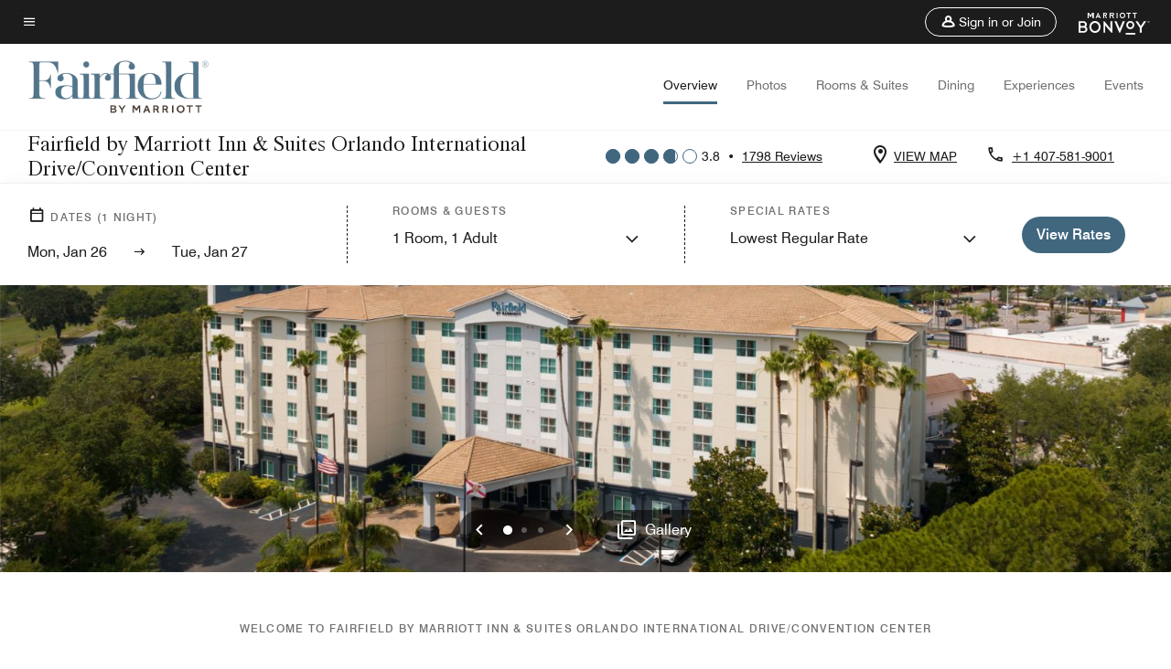

--- FILE ---
content_type: application/javascript;charset=utf-8
request_url: https://api.bazaarvoice.com/data/products.json?passkey=canCX9lvC812oa4Y6HYf4gmWK5uszkZCKThrdtYkZqcYE&apiversion=5.5&displaycode=14883-en_us&filter=id%3Aeq%3Amcowf&limit=1&callback=bv_351_38449
body_size: -50
content:
bv_351_38449({"Limit":1,"Offset":0,"TotalResults":1,"Locale":"en_US","Results":[{"AttributesOrder":["AVAILABILITY"],"Attributes":{"AVAILABILITY":{"Id":"AVAILABILITY","Values":[{"Value":"True","Locale":null}]}},"Description":"The Fairfield Inn & Suites Orlando International Drive/Convention Center, a Universal Partner Hotel, features clean, comfortable spaces to Rest, Eat, Work, and Energize. Here at the Fairfield Inn & Suites, you will enjoy your stay. We guarantee it.","Name":"Fairfield Inn & Suites Orlando International Drive/Convention Center","Id":"MCOWF","CategoryId":"BV_MISCELLANEOUS_CATEGORY","BrandExternalId":"cpg2xmtx1y0g0mswbmfndpguo","Brand":{"Id":"cpg2xmtx1y0g0mswbmfndpguo","Name":"Fairfield Inn By Marriott"},"Active":true,"ProductPageUrl":"https://www.marriott.com/hotels/travel/mcowf-fairfield-inn-and-suites-orlando-international-drive-convention-center/","Disabled":false,"QuestionIds":[],"ISBNs":[],"EANs":[],"StoryIds":[],"ModelNumbers":[],"ImageUrl":null,"FamilyIds":[],"UPCs":[],"ManufacturerPartNumbers":[],"ReviewIds":[]}],"Includes":{},"HasErrors":false,"Errors":[]})

--- FILE ---
content_type: application/javascript;charset=utf-8
request_url: https://api.bazaarvoice.com/data/batch.json?passkey=canCX9lvC812oa4Y6HYf4gmWK5uszkZCKThrdtYkZqcYE&apiversion=5.5&displaycode=14883-en_us&resource.q0=products&filter.q0=id%3Aeq%3Amcowf&stats.q0=reviews&filteredstats.q0=reviews&filter_reviews.q0=contentlocale%3Aeq%3Azh*%2Cen*%2Cfr*%2Cde*%2Cja*%2Cpt*%2Cru*%2Ces*%2Cen_US&filter_reviewcomments.q0=contentlocale%3Aeq%3Azh*%2Cen*%2Cfr*%2Cde*%2Cja*%2Cpt*%2Cru*%2Ces*%2Cen_US&resource.q1=reviews&filter.q1=isratingsonly%3Aeq%3Afalse&filter.q1=productid%3Aeq%3Amcowf&filter.q1=contentlocale%3Aeq%3Azh*%2Cen*%2Cfr*%2Cde*%2Cja*%2Cpt*%2Cru*%2Ces*%2Cen_US&sort.q1=submissiontime%3Adesc&stats.q1=reviews&filteredstats.q1=reviews&include.q1=authors%2Cproducts%2Ccomments&filter_reviews.q1=contentlocale%3Aeq%3Azh*%2Cen*%2Cfr*%2Cde*%2Cja*%2Cpt*%2Cru*%2Ces*%2Cen_US&filter_reviewcomments.q1=contentlocale%3Aeq%3Azh*%2Cen*%2Cfr*%2Cde*%2Cja*%2Cpt*%2Cru*%2Ces*%2Cen_US&filter_comments.q1=contentlocale%3Aeq%3Azh*%2Cen*%2Cfr*%2Cde*%2Cja*%2Cpt*%2Cru*%2Ces*%2Cen_US&limit.q1=10&offset.q1=0&limit_comments.q1=3&callback=BV._internal.dataHandler0
body_size: 8513
content:
BV._internal.dataHandler0({"Errors":[],"BatchedResultsOrder":["q1","q0"],"HasErrors":false,"TotalRequests":2,"BatchedResults":{"q1":{"Id":"q1","Limit":10,"Offset":0,"TotalResults":1750,"Locale":"en_US","Results":[{"Id":"377224399","CID":"5467dd24-68d9-5abe-8235-e1029d1dff18","SourceClient":"marriott-2","LastModeratedTime":"2026-01-25T20:17:09.000+00:00","LastModificationTime":"2026-01-25T20:17:09.000+00:00","ProductId":"MCOWF","OriginalProductName":"Fairfield Inn & Suites Orlando International Drive/Convention Center","ContextDataValuesOrder":["RewardsLevel","TravelerType"],"AuthorId":"72e0158304a4bd73bb80eb733144194da5a218cb50090467ec8b604bb8e504d3","ContentLocale":"en_US","IsFeatured":false,"TotalInappropriateFeedbackCount":0,"TotalClientResponseCount":0,"TotalCommentCount":1,"Rating":2,"SecondaryRatingsOrder":["Cleanliness","Dining","Location","Service","Amenities","Value"],"IsRatingsOnly":false,"TotalFeedbackCount":0,"TotalNegativeFeedbackCount":0,"TotalPositiveFeedbackCount":0,"ModerationStatus":"APPROVED","SubmissionId":"r114883-en_17693709nbQZSqhO33","SubmissionTime":"2026-01-25T19:55:52.000+00:00","ReviewText":"Definitely would not choose this location again.","Title":"Won\u2019t stay here again","UserNickname":"Joe M","SecondaryRatings":{"Cleanliness":{"Value":2,"Id":"Cleanliness","MinLabel":null,"ValueRange":5,"MaxLabel":null,"ValueLabel":null,"DisplayType":"NORMAL","Label":null},"Value":{"Value":2,"Id":"Value","MinLabel":null,"ValueRange":5,"MaxLabel":null,"ValueLabel":null,"DisplayType":"NORMAL","Label":null},"Amenities":{"Value":2,"Id":"Amenities","MinLabel":null,"ValueRange":5,"MaxLabel":null,"ValueLabel":null,"DisplayType":"NORMAL","Label":null},"Service":{"Value":3,"Id":"Service","MinLabel":null,"ValueRange":5,"MaxLabel":null,"ValueLabel":null,"DisplayType":"NORMAL","Label":null},"Dining":{"Value":4,"Id":"Dining","MinLabel":null,"ValueRange":5,"MaxLabel":null,"ValueLabel":null,"DisplayType":"NORMAL","Label":null},"Location":{"Value":4,"Id":"Location","MinLabel":null,"ValueRange":5,"MaxLabel":null,"ValueLabel":null,"DisplayType":"NORMAL","Label":null}},"ContextDataValues":{"RewardsLevel":{"Value":"Silver","Id":"RewardsLevel"},"TravelerType":{"Value":"Couple","Id":"TravelerType"}},"Videos":[],"InappropriateFeedbackList":[],"Pros":null,"Photos":[],"ClientResponses":[],"Badges":{},"ProductRecommendationIds":[],"UserLocation":null,"AdditionalFields":{},"CampaignId":null,"Helpfulness":null,"IsSyndicated":false,"RatingRange":5,"AdditionalFieldsOrder":[],"Cons":null,"TagDimensions":{},"BadgesOrder":[],"IsRecommended":null,"TagDimensionsOrder":[],"CommentIds":["4825762"]},{"Id":"376935340","CID":"ad4bb2bf-ec98-51bd-a48b-76f2d2b1e4cf","SourceClient":"marriott-2","LastModeratedTime":"2026-01-23T00:30:53.000+00:00","LastModificationTime":"2026-01-23T00:30:53.000+00:00","ProductId":"MCOWF","OriginalProductName":"Fairfield Inn & Suites Orlando International Drive/Convention Center","ContextDataValuesOrder":["RewardsLevel","TravelerType"],"AuthorId":"5aa28c0752d613fe864324ae64c6f168af17ddcde8ce0a20c1e4a5c398c550be","ContentLocale":"en_US","IsFeatured":false,"TotalInappropriateFeedbackCount":0,"TotalClientResponseCount":0,"TotalCommentCount":0,"Rating":5,"SecondaryRatingsOrder":["Cleanliness","Dining","Location","Service","Amenities","Value"],"IsRatingsOnly":false,"TotalFeedbackCount":0,"TotalNegativeFeedbackCount":0,"TotalPositiveFeedbackCount":0,"ModerationStatus":"APPROVED","SubmissionId":"r114883-en_17690424MUxv935wiq","SubmissionTime":"2026-01-22T00:41:21.000+00:00","ReviewText":"I stayed at this hotel last Sunday had a very good experience. The room was clean, comfortable, and quiet. The location is convenient, and the check-in process was smooth.\n\nThe best part of my stay was the breakfast service. Catalina, the breakfast lady, was amazing\u2014very kind, friendly, and always smiling. She made sure everything was fresh and helped guests with a great attitude. She really made the morning better and made me feel welcome.\n\nI would definitely recommend this hotel and would stay here again. Special thanks to Catalina for her excellent service.","Title":"Great place \uD83D\uDC4C","UserNickname":"Leonardo F","SecondaryRatings":{"Cleanliness":{"Value":5,"Id":"Cleanliness","MinLabel":null,"ValueRange":5,"MaxLabel":null,"ValueLabel":null,"DisplayType":"NORMAL","Label":null},"Value":{"Value":5,"Id":"Value","MinLabel":null,"ValueRange":5,"MaxLabel":null,"ValueLabel":null,"DisplayType":"NORMAL","Label":null},"Amenities":{"Value":5,"Id":"Amenities","MinLabel":null,"ValueRange":5,"MaxLabel":null,"ValueLabel":null,"DisplayType":"NORMAL","Label":null},"Service":{"Value":5,"Id":"Service","MinLabel":null,"ValueRange":5,"MaxLabel":null,"ValueLabel":null,"DisplayType":"NORMAL","Label":null},"Dining":{"Value":5,"Id":"Dining","MinLabel":null,"ValueRange":5,"MaxLabel":null,"ValueLabel":null,"DisplayType":"NORMAL","Label":null},"Location":{"Value":5,"Id":"Location","MinLabel":null,"ValueRange":5,"MaxLabel":null,"ValueLabel":null,"DisplayType":"NORMAL","Label":null}},"ContextDataValues":{"RewardsLevel":{"Value":"Non-Member","Id":"RewardsLevel"},"TravelerType":{"Value":"Family","Id":"TravelerType"}},"Videos":[],"InappropriateFeedbackList":[],"Pros":null,"Photos":[],"ClientResponses":[],"Badges":{},"ProductRecommendationIds":[],"UserLocation":null,"AdditionalFields":{},"CampaignId":null,"Helpfulness":null,"IsSyndicated":false,"RatingRange":5,"AdditionalFieldsOrder":[],"Cons":null,"TagDimensions":{},"BadgesOrder":[],"IsRecommended":null,"TagDimensionsOrder":[],"CommentIds":[]},{"Id":"376807373","CID":"3c2602c6-40eb-5a00-9844-329390be299a","SourceClient":"marriott-2","LastModeratedTime":"2026-01-20T18:16:58.000+00:00","LastModificationTime":"2026-01-20T18:16:58.000+00:00","ProductId":"MCOWF","OriginalProductName":"Fairfield Inn & Suites Orlando International Drive/Convention Center","ContextDataValuesOrder":["RewardsLevel","TravelerType"],"AuthorId":"d8c7f96ca624e7f513405a812567221030af3b24063dc772e4bd70c93e240e75","ContentLocale":"en_US","IsFeatured":false,"TotalInappropriateFeedbackCount":0,"TotalClientResponseCount":0,"TotalCommentCount":0,"Rating":5,"SecondaryRatingsOrder":["Cleanliness","Dining","Location","Service","Amenities","Value"],"IsRatingsOnly":false,"TotalFeedbackCount":0,"TotalNegativeFeedbackCount":0,"TotalPositiveFeedbackCount":0,"ModerationStatus":"APPROVED","SubmissionId":"r114883-en_17689319kwXYqu32tq","SubmissionTime":"2026-01-20T17:58:25.000+00:00","ReviewText":"We wanted to be close to the convention center and Charley's Steak House.  Perfect location for what we needed and much more!!  So much to do in the area surrounding the property!!  Although an older property, it was very clean and nice.","Title":"Great property, easy access to everything on International Drive","UserNickname":"Dee P","SecondaryRatings":{"Cleanliness":{"Value":5,"Id":"Cleanliness","MinLabel":null,"ValueRange":5,"MaxLabel":null,"ValueLabel":null,"DisplayType":"NORMAL","Label":null},"Value":{"Value":5,"Id":"Value","MinLabel":null,"ValueRange":5,"MaxLabel":null,"ValueLabel":null,"DisplayType":"NORMAL","Label":null},"Amenities":{"Value":5,"Id":"Amenities","MinLabel":null,"ValueRange":5,"MaxLabel":null,"ValueLabel":null,"DisplayType":"NORMAL","Label":null},"Service":{"Value":5,"Id":"Service","MinLabel":null,"ValueRange":5,"MaxLabel":null,"ValueLabel":null,"DisplayType":"NORMAL","Label":null},"Dining":{"Value":5,"Id":"Dining","MinLabel":null,"ValueRange":5,"MaxLabel":null,"ValueLabel":null,"DisplayType":"NORMAL","Label":null},"Location":{"Value":5,"Id":"Location","MinLabel":null,"ValueRange":5,"MaxLabel":null,"ValueLabel":null,"DisplayType":"NORMAL","Label":null}},"ContextDataValues":{"RewardsLevel":{"Value":"Platinum","Id":"RewardsLevel"},"TravelerType":{"Value":"Couple","Id":"TravelerType"}},"Videos":[],"InappropriateFeedbackList":[],"Pros":null,"Photos":[],"ClientResponses":[],"Badges":{},"ProductRecommendationIds":[],"UserLocation":null,"AdditionalFields":{},"CampaignId":null,"Helpfulness":null,"IsSyndicated":false,"RatingRange":5,"AdditionalFieldsOrder":[],"Cons":null,"TagDimensions":{},"BadgesOrder":[],"IsRecommended":null,"TagDimensionsOrder":[],"CommentIds":[]},{"Id":"376715538","CID":"5e1957ce-b283-51a9-a590-05aaf956daf5","SourceClient":"marriott-2","LastModeratedTime":"2026-01-19T16:16:22.000+00:00","LastModificationTime":"2026-01-19T16:16:22.000+00:00","ProductId":"MCOWF","OriginalProductName":"Fairfield Inn & Suites Orlando International Drive/Convention Center","ContextDataValuesOrder":["RewardsLevel","TravelerType"],"AuthorId":"ee17d7c3976e4703a798debfbe3ea46881769de9d0d5d7e5708306a6f86e55aa","ContentLocale":"en_US","IsFeatured":false,"TotalInappropriateFeedbackCount":0,"TotalClientResponseCount":0,"TotalCommentCount":0,"Rating":5,"SecondaryRatingsOrder":["Cleanliness","Dining","Location","Service","Amenities","Value"],"IsRatingsOnly":false,"TotalFeedbackCount":0,"TotalNegativeFeedbackCount":0,"TotalPositiveFeedbackCount":0,"ModerationStatus":"APPROVED","SubmissionId":"r114883-en_17688376IN1tc0gpzX","SubmissionTime":"2026-01-19T15:48:14.000+00:00","ReviewText":"We stayed one night while in area. Everything was comfortable and quiet. The showerhead needs replacing. It had no pressure.","Title":"Orlando stay","UserNickname":"Izzy","SecondaryRatings":{"Cleanliness":{"Value":5,"Id":"Cleanliness","MinLabel":null,"ValueRange":5,"MaxLabel":null,"ValueLabel":null,"DisplayType":"NORMAL","Label":null},"Value":{"Value":4,"Id":"Value","MinLabel":null,"ValueRange":5,"MaxLabel":null,"ValueLabel":null,"DisplayType":"NORMAL","Label":null},"Amenities":{"Value":4,"Id":"Amenities","MinLabel":null,"ValueRange":5,"MaxLabel":null,"ValueLabel":null,"DisplayType":"NORMAL","Label":null},"Service":{"Value":5,"Id":"Service","MinLabel":null,"ValueRange":5,"MaxLabel":null,"ValueLabel":null,"DisplayType":"NORMAL","Label":null},"Dining":{"Value":4,"Id":"Dining","MinLabel":null,"ValueRange":5,"MaxLabel":null,"ValueLabel":null,"DisplayType":"NORMAL","Label":null},"Location":{"Value":5,"Id":"Location","MinLabel":null,"ValueRange":5,"MaxLabel":null,"ValueLabel":null,"DisplayType":"NORMAL","Label":null}},"ContextDataValues":{"RewardsLevel":{"Value":"Non-Member","Id":"RewardsLevel"},"TravelerType":{"Value":"Family","Id":"TravelerType"}},"Videos":[],"InappropriateFeedbackList":[],"Pros":null,"Photos":[],"ClientResponses":[],"Badges":{},"ProductRecommendationIds":[],"UserLocation":null,"AdditionalFields":{},"CampaignId":null,"Helpfulness":null,"IsSyndicated":false,"RatingRange":5,"AdditionalFieldsOrder":[],"Cons":null,"TagDimensions":{},"BadgesOrder":[],"IsRecommended":null,"TagDimensionsOrder":[],"CommentIds":[]},{"Id":"376550908","CID":"63532c31-3607-5404-b4a0-dd0d8f0235e4","SourceClient":"marriott-2","LastModeratedTime":"2026-01-17T05:15:29.000+00:00","LastModificationTime":"2026-01-17T05:15:29.000+00:00","ProductId":"MCOWF","OriginalProductName":"Fairfield Inn & Suites Orlando International Drive/Convention Center","ContextDataValuesOrder":["RewardsLevel","TravelerType"],"AuthorId":"49e5f2c81e09f6da33833611bca31a062c379a701e23e0da789dc06d1b7d21dd","ContentLocale":"en_US","IsFeatured":false,"TotalInappropriateFeedbackCount":0,"TotalClientResponseCount":0,"TotalCommentCount":0,"Rating":4,"SecondaryRatingsOrder":["Cleanliness","Dining","Location","Service","Amenities","Value"],"IsRatingsOnly":false,"TotalFeedbackCount":0,"TotalNegativeFeedbackCount":0,"TotalPositiveFeedbackCount":0,"ModerationStatus":"APPROVED","SubmissionId":"r114883-en_17686208VrnjifY8Gx","SubmissionTime":"2026-01-17T03:33:41.000+00:00","ReviewText":"The hotel was good. 10  minutes drive from the convention center. The staff was very welcoming.","Title":"Good Hotel","UserNickname":"YC2026","SecondaryRatings":{"Cleanliness":{"Value":4,"Id":"Cleanliness","MinLabel":null,"ValueRange":5,"MaxLabel":null,"ValueLabel":null,"DisplayType":"NORMAL","Label":null},"Value":{"Value":4,"Id":"Value","MinLabel":null,"ValueRange":5,"MaxLabel":null,"ValueLabel":null,"DisplayType":"NORMAL","Label":null},"Amenities":{"Value":3,"Id":"Amenities","MinLabel":null,"ValueRange":5,"MaxLabel":null,"ValueLabel":null,"DisplayType":"NORMAL","Label":null},"Service":{"Value":5,"Id":"Service","MinLabel":null,"ValueRange":5,"MaxLabel":null,"ValueLabel":null,"DisplayType":"NORMAL","Label":null},"Dining":{"Value":4,"Id":"Dining","MinLabel":null,"ValueRange":5,"MaxLabel":null,"ValueLabel":null,"DisplayType":"NORMAL","Label":null},"Location":{"Value":4,"Id":"Location","MinLabel":null,"ValueRange":5,"MaxLabel":null,"ValueLabel":null,"DisplayType":"NORMAL","Label":null}},"ContextDataValues":{"RewardsLevel":{"Value":"Platinum","Id":"RewardsLevel"},"TravelerType":{"Value":"Couple","Id":"TravelerType"}},"Videos":[],"InappropriateFeedbackList":[],"Pros":null,"Photos":[],"ClientResponses":[],"Badges":{},"ProductRecommendationIds":[],"UserLocation":null,"AdditionalFields":{},"CampaignId":null,"Helpfulness":null,"IsSyndicated":false,"RatingRange":5,"AdditionalFieldsOrder":[],"Cons":null,"TagDimensions":{},"BadgesOrder":[],"IsRecommended":null,"TagDimensionsOrder":[],"CommentIds":[]},{"Id":"375787850","CID":"978a32f0-7960-51fb-8fe9-fa15639967d6","SourceClient":"marriott-2","LastModeratedTime":"2026-01-11T07:15:14.000+00:00","LastModificationTime":"2026-01-11T07:15:14.000+00:00","ProductId":"MCOWF","OriginalProductName":"Fairfield Inn & Suites Orlando International Drive/Convention Center","ContextDataValuesOrder":["RewardsLevel","TravelerType"],"AuthorId":"658066ec93d800ef57281d1edc5ce4f300e146a308a1fa4da1d660b0cb5d2253","ContentLocale":"en_US","IsFeatured":false,"TotalInappropriateFeedbackCount":0,"TotalClientResponseCount":0,"TotalCommentCount":0,"Rating":5,"SecondaryRatingsOrder":["Cleanliness","Dining","Location","Service","Amenities","Value"],"IsRatingsOnly":false,"TotalFeedbackCount":0,"TotalNegativeFeedbackCount":0,"TotalPositiveFeedbackCount":0,"ModerationStatus":"APPROVED","SubmissionId":"r114883-en_17680547hf8iCPcWxz","SubmissionTime":"2026-01-10T14:18:57.000+00:00","ReviewText":"Best hotel on the area icon park within walking distance and very friendly staff especially at breakfast and front desk","Title":"Best hotel super nice stay,best staff I ever see especially Mauricio","UserNickname":"Anderson","SecondaryRatings":{"Cleanliness":{"Value":5,"Id":"Cleanliness","MinLabel":null,"ValueRange":5,"MaxLabel":null,"ValueLabel":null,"DisplayType":"NORMAL","Label":null},"Value":{"Value":5,"Id":"Value","MinLabel":null,"ValueRange":5,"MaxLabel":null,"ValueLabel":null,"DisplayType":"NORMAL","Label":null},"Amenities":{"Value":5,"Id":"Amenities","MinLabel":null,"ValueRange":5,"MaxLabel":null,"ValueLabel":null,"DisplayType":"NORMAL","Label":null},"Service":{"Value":5,"Id":"Service","MinLabel":null,"ValueRange":5,"MaxLabel":null,"ValueLabel":null,"DisplayType":"NORMAL","Label":null},"Dining":{"Value":5,"Id":"Dining","MinLabel":null,"ValueRange":5,"MaxLabel":null,"ValueLabel":null,"DisplayType":"NORMAL","Label":null},"Location":{"Value":5,"Id":"Location","MinLabel":null,"ValueRange":5,"MaxLabel":null,"ValueLabel":null,"DisplayType":"NORMAL","Label":null}},"ContextDataValues":{"RewardsLevel":{"Value":"Non-Member","Id":"RewardsLevel"},"TravelerType":{"Value":"Solo","Id":"TravelerType"}},"Videos":[],"InappropriateFeedbackList":[],"Pros":null,"Photos":[],"ClientResponses":[],"Badges":{},"ProductRecommendationIds":[],"UserLocation":null,"AdditionalFields":{},"CampaignId":null,"Helpfulness":null,"IsSyndicated":false,"RatingRange":5,"AdditionalFieldsOrder":[],"Cons":null,"TagDimensions":{},"BadgesOrder":[],"IsRecommended":null,"TagDimensionsOrder":[],"CommentIds":[]},{"Id":"375622631","CID":"d2342c5c-5282-50e8-964c-e7f6863fe229","SourceClient":"marriott-2","LastModeratedTime":"2026-01-08T16:46:22.000+00:00","LastModificationTime":"2026-01-08T16:46:22.000+00:00","ProductId":"MCOWF","OriginalProductName":"Fairfield Inn & Suites Orlando International Drive/Convention Center","ContextDataValuesOrder":["TravelerType"],"AuthorId":"8465e631305bce8f121952d0ee3c81cff198873309b05d3717a5b8144ecdc1e5","ContentLocale":"en_US","IsFeatured":false,"TotalInappropriateFeedbackCount":0,"TotalClientResponseCount":0,"TotalCommentCount":1,"Rating":2,"SecondaryRatingsOrder":["Cleanliness","Dining","Location","Service","Amenities","Value"],"IsRatingsOnly":false,"TotalFeedbackCount":0,"TotalNegativeFeedbackCount":0,"TotalPositiveFeedbackCount":0,"ModerationStatus":"APPROVED","SubmissionId":"r114883-en_17678894gsZoRuYXTK","SubmissionTime":"2026-01-08T16:23:45.000+00:00","ReviewText":"Room was not very clean and bath towels were very dirty and cleaning staff was rude","Title":"Cleanliness","UserNickname":"None","SecondaryRatings":{"Cleanliness":{"Value":1,"Id":"Cleanliness","MinLabel":null,"ValueRange":5,"MaxLabel":null,"ValueLabel":null,"DisplayType":"NORMAL","Label":null},"Value":{"Value":3,"Id":"Value","MinLabel":null,"ValueRange":5,"MaxLabel":null,"ValueLabel":null,"DisplayType":"NORMAL","Label":null},"Amenities":{"Value":4,"Id":"Amenities","MinLabel":null,"ValueRange":5,"MaxLabel":null,"ValueLabel":null,"DisplayType":"NORMAL","Label":null},"Service":{"Value":2,"Id":"Service","MinLabel":null,"ValueRange":5,"MaxLabel":null,"ValueLabel":null,"DisplayType":"NORMAL","Label":null},"Dining":{"Value":3,"Id":"Dining","MinLabel":null,"ValueRange":5,"MaxLabel":null,"ValueLabel":null,"DisplayType":"NORMAL","Label":null},"Location":{"Value":5,"Id":"Location","MinLabel":null,"ValueRange":5,"MaxLabel":null,"ValueLabel":null,"DisplayType":"NORMAL","Label":null}},"ContextDataValues":{"TravelerType":{"Value":"Couple","Id":"TravelerType"}},"Videos":[],"InappropriateFeedbackList":[],"Pros":null,"Photos":[],"ClientResponses":[],"Badges":{},"ProductRecommendationIds":[],"UserLocation":null,"AdditionalFields":{},"CampaignId":null,"Helpfulness":null,"IsSyndicated":false,"RatingRange":5,"AdditionalFieldsOrder":[],"Cons":null,"TagDimensions":{},"BadgesOrder":[],"IsRecommended":null,"TagDimensionsOrder":[],"CommentIds":["4809016"]},{"Id":"375614701","CID":"3a4b6aa3-d79c-532c-9e86-c1c6754d6fe1","SourceClient":"marriott-2","LastModeratedTime":"2026-01-08T14:45:46.000+00:00","LastModificationTime":"2026-01-08T14:45:46.000+00:00","ProductId":"MCOWF","OriginalProductName":"Fairfield Inn & Suites Orlando International Drive/Convention Center","ContextDataValuesOrder":["RewardsLevel","TravelerType"],"AuthorId":"43361fceee074ea158bcefa6a4b94c5f22f8ad67a14abd5fb45a1bca710e847b","ContentLocale":"en_US","IsFeatured":false,"TotalInappropriateFeedbackCount":0,"TotalClientResponseCount":0,"TotalCommentCount":0,"Rating":5,"SecondaryRatingsOrder":["Cleanliness","Dining","Location","Service","Amenities","Value"],"IsRatingsOnly":false,"TotalFeedbackCount":0,"TotalNegativeFeedbackCount":0,"TotalPositiveFeedbackCount":0,"ModerationStatus":"APPROVED","SubmissionId":"r114883-en_17678825NJbJvLOA0j","SubmissionTime":"2026-01-08T14:29:48.000+00:00","ReviewText":"The rooms were spacious and very clean. The beds were good and the staff was very friendly. The breakfast provided in the hotel was great and so were the lounge and other facilities.","Title":"Orlando trip with Stay at Fairfield Inn Universal Blvd","UserNickname":"jaideepm","SecondaryRatings":{"Cleanliness":{"Value":5,"Id":"Cleanliness","MinLabel":null,"ValueRange":5,"MaxLabel":null,"ValueLabel":null,"DisplayType":"NORMAL","Label":null},"Value":{"Value":5,"Id":"Value","MinLabel":null,"ValueRange":5,"MaxLabel":null,"ValueLabel":null,"DisplayType":"NORMAL","Label":null},"Amenities":{"Value":5,"Id":"Amenities","MinLabel":null,"ValueRange":5,"MaxLabel":null,"ValueLabel":null,"DisplayType":"NORMAL","Label":null},"Service":{"Value":5,"Id":"Service","MinLabel":null,"ValueRange":5,"MaxLabel":null,"ValueLabel":null,"DisplayType":"NORMAL","Label":null},"Dining":{"Value":5,"Id":"Dining","MinLabel":null,"ValueRange":5,"MaxLabel":null,"ValueLabel":null,"DisplayType":"NORMAL","Label":null},"Location":{"Value":5,"Id":"Location","MinLabel":null,"ValueRange":5,"MaxLabel":null,"ValueLabel":null,"DisplayType":"NORMAL","Label":null}},"ContextDataValues":{"RewardsLevel":{"Value":"Non-Member","Id":"RewardsLevel"},"TravelerType":{"Value":"Family","Id":"TravelerType"}},"Videos":[],"InappropriateFeedbackList":[],"Pros":null,"Photos":[],"ClientResponses":[],"Badges":{},"ProductRecommendationIds":[],"UserLocation":null,"AdditionalFields":{},"CampaignId":null,"Helpfulness":null,"IsSyndicated":false,"RatingRange":5,"AdditionalFieldsOrder":[],"Cons":null,"TagDimensions":{},"BadgesOrder":[],"IsRecommended":null,"TagDimensionsOrder":[],"CommentIds":[]},{"Id":"375411070","CID":"e5e9110a-d734-54ea-98d2-af36bf61a76e","SourceClient":"marriott-2","LastModeratedTime":"2026-01-06T17:17:24.000+00:00","LastModificationTime":"2026-01-06T17:17:24.000+00:00","ProductId":"MCOWF","OriginalProductName":"Fairfield Inn & Suites Orlando International Drive/Convention Center","ContextDataValuesOrder":["RewardsLevel","TravelerType"],"AuthorId":"0af879404c86537173b3025aa9662dfec36a8a34c16f6babad92bfb00afb1362","ContentLocale":"en_US","IsFeatured":false,"TotalInappropriateFeedbackCount":0,"TotalClientResponseCount":0,"TotalCommentCount":0,"Rating":5,"SecondaryRatingsOrder":["Cleanliness","Dining","Location","Service","Amenities","Value"],"IsRatingsOnly":false,"TotalFeedbackCount":0,"TotalNegativeFeedbackCount":0,"TotalPositiveFeedbackCount":0,"ModerationStatus":"APPROVED","SubmissionId":"r114883-en_17677168XvEHox260Z","SubmissionTime":"2026-01-06T16:26:43.000+00:00","ReviewText":"Loved this hotel !!!! Free breakfast and free shuttle that takes you to Universal and brings you back no extra charge and we took advantage of all of it and enjoyed every bit of it. The staff is great super nice and friendly and helpful. The breakfast is good and everything was clean.","Title":"Best place near universal!","UserNickname":"Rachel Y","SecondaryRatings":{"Cleanliness":{"Value":5,"Id":"Cleanliness","MinLabel":null,"ValueRange":5,"MaxLabel":null,"ValueLabel":null,"DisplayType":"NORMAL","Label":null},"Value":{"Value":5,"Id":"Value","MinLabel":null,"ValueRange":5,"MaxLabel":null,"ValueLabel":null,"DisplayType":"NORMAL","Label":null},"Amenities":{"Value":5,"Id":"Amenities","MinLabel":null,"ValueRange":5,"MaxLabel":null,"ValueLabel":null,"DisplayType":"NORMAL","Label":null},"Service":{"Value":5,"Id":"Service","MinLabel":null,"ValueRange":5,"MaxLabel":null,"ValueLabel":null,"DisplayType":"NORMAL","Label":null},"Dining":{"Value":5,"Id":"Dining","MinLabel":null,"ValueRange":5,"MaxLabel":null,"ValueLabel":null,"DisplayType":"NORMAL","Label":null},"Location":{"Value":5,"Id":"Location","MinLabel":null,"ValueRange":5,"MaxLabel":null,"ValueLabel":null,"DisplayType":"NORMAL","Label":null}},"ContextDataValues":{"RewardsLevel":{"Value":"Non-Member","Id":"RewardsLevel"},"TravelerType":{"Value":"Family","Id":"TravelerType"}},"Videos":[],"InappropriateFeedbackList":[],"Pros":null,"Photos":[],"ClientResponses":[],"Badges":{},"ProductRecommendationIds":[],"UserLocation":null,"AdditionalFields":{},"CampaignId":null,"Helpfulness":null,"IsSyndicated":false,"RatingRange":5,"AdditionalFieldsOrder":[],"Cons":null,"TagDimensions":{},"BadgesOrder":[],"IsRecommended":null,"TagDimensionsOrder":[],"CommentIds":[]},{"Id":"375380669","CID":"9a3fd371-96bd-5ecf-928f-130e9c9cf324","SourceClient":"marriott-2","LastModeratedTime":"2026-01-07T19:32:16.000+00:00","LastModificationTime":"2026-01-07T19:32:16.000+00:00","ProductId":"MCOWF","OriginalProductName":"Fairfield Inn & Suites Orlando International Drive/Convention Center","ContextDataValuesOrder":["RewardsLevel","TravelerType"],"AuthorId":"4413ebfaa78cfebca08beca2dc37a57e5eb13469698df3c06721004fb282bdbe","ContentLocale":"en_US","IsFeatured":false,"TotalInappropriateFeedbackCount":0,"TotalClientResponseCount":0,"TotalCommentCount":0,"Rating":5,"SecondaryRatingsOrder":["Cleanliness","Dining","Location","Service","Amenities","Value"],"IsRatingsOnly":false,"TotalFeedbackCount":0,"TotalNegativeFeedbackCount":0,"TotalPositiveFeedbackCount":0,"ModerationStatus":"APPROVED","SubmissionId":"r114883-en_17676728rbqdZxGKyQ","SubmissionTime":"2026-01-06T04:13:36.000+00:00","ReviewText":"I was having a really bad day and arrived feeling upset. When I went to check in, Muricio immediately noticed and made the entire process smooth and stress-free. I was especially frustrated about the parking, but he went out of his way to help me personally and make sure everything was taken care of. He apologized so many times and truly cared about turning my day around. By the end of it, he made sure I was feeling better and having the best experience possible. Muricio is the best.","Title":"Best stay ever","UserNickname":"Haley D","SecondaryRatings":{"Cleanliness":{"Value":5,"Id":"Cleanliness","MinLabel":null,"ValueRange":5,"MaxLabel":null,"ValueLabel":null,"DisplayType":"NORMAL","Label":null},"Value":{"Value":5,"Id":"Value","MinLabel":null,"ValueRange":5,"MaxLabel":null,"ValueLabel":null,"DisplayType":"NORMAL","Label":null},"Amenities":{"Value":5,"Id":"Amenities","MinLabel":null,"ValueRange":5,"MaxLabel":null,"ValueLabel":null,"DisplayType":"NORMAL","Label":null},"Service":{"Value":5,"Id":"Service","MinLabel":null,"ValueRange":5,"MaxLabel":null,"ValueLabel":null,"DisplayType":"NORMAL","Label":null},"Dining":{"Value":5,"Id":"Dining","MinLabel":null,"ValueRange":5,"MaxLabel":null,"ValueLabel":null,"DisplayType":"NORMAL","Label":null},"Location":{"Value":5,"Id":"Location","MinLabel":null,"ValueRange":5,"MaxLabel":null,"ValueLabel":null,"DisplayType":"NORMAL","Label":null}},"ContextDataValues":{"RewardsLevel":{"Value":"Member","Id":"RewardsLevel"},"TravelerType":{"Value":"Group","Id":"TravelerType"}},"Videos":[],"InappropriateFeedbackList":[],"Pros":null,"Photos":[],"ClientResponses":[],"Badges":{},"ProductRecommendationIds":[],"UserLocation":null,"AdditionalFields":{},"CampaignId":null,"Helpfulness":null,"IsSyndicated":false,"RatingRange":5,"AdditionalFieldsOrder":[],"Cons":null,"TagDimensions":{},"BadgesOrder":[],"IsRecommended":null,"TagDimensionsOrder":[],"CommentIds":[]}],"Includes":{"Products":{"MCOWF":{"AttributesOrder":["AVAILABILITY"],"Attributes":{"AVAILABILITY":{"Id":"AVAILABILITY","Values":[{"Value":"True","Locale":null}]}},"Description":"The Fairfield Inn & Suites Orlando International Drive/Convention Center, a Universal Partner Hotel, features clean, comfortable spaces to Rest, Eat, Work, and Energize. Here at the Fairfield Inn & Suites, you will enjoy your stay. We guarantee it.","Name":"Fairfield Inn & Suites Orlando International Drive/Convention Center","Id":"MCOWF","CategoryId":"BV_MISCELLANEOUS_CATEGORY","BrandExternalId":"cpg2xmtx1y0g0mswbmfndpguo","Brand":{"Id":"cpg2xmtx1y0g0mswbmfndpguo","Name":"Fairfield Inn By Marriott"},"Active":true,"ProductPageUrl":"https://www.marriott.com/hotels/travel/mcowf-fairfield-inn-and-suites-orlando-international-drive-convention-center/","Disabled":false,"QuestionIds":[],"ISBNs":[],"FamilyIds":[],"UPCs":[],"ReviewIds":[],"ManufacturerPartNumbers":[],"ImageUrl":null,"EANs":[],"StoryIds":[],"ModelNumbers":[],"ReviewStatistics":{"ContextDataDistributionOrder":["Age","RewardsLevel","TravelerType","RecommendFamilies","RecommendCouples","RecommendGroups","RecommendBusiness","RecommendLeisure","RecommendWeekend","RecommendSiteSeeing","RecommendRomantic","RecommendShopping","RecommendLocationAttractions","RecommendOutdoorActivities","RecommendBeach","RecommendPublicTransportation","RecommendBikeFriendly","RecommendMusicAndNightlife","RecommendOtherSpecify","RecommendNotRecommend"],"ContextDataDistribution":{"Age":{"Id":"Age","Values":[{"Count":149,"Value":"18to25"},{"Count":234,"Value":"26to40"},{"Count":411,"Value":"40to60"},{"Count":68,"Value":"60orOver"}]},"RewardsLevel":{"Id":"RewardsLevel","Values":[{"Count":598,"Value":"Member"},{"Count":240,"Value":"Silver"},{"Count":174,"Value":"Gold"},{"Count":98,"Value":"Platinum"},{"Count":51,"Value":"Titanium"},{"Count":1,"Value":"Ambassador"},{"Count":383,"Value":"Non-Member"}]},"TravelerType":{"Id":"TravelerType","Values":[{"Count":301,"Value":"Solo"},{"Count":442,"Value":"Couple"},{"Count":907,"Value":"Family"},{"Count":141,"Value":"Group"}]},"RecommendFamilies":{"Id":"RecommendFamilies","Values":[{"Count":684,"Value":"Yes"},{"Count":209,"Value":"No"}]},"RecommendCouples":{"Id":"RecommendCouples","Values":[{"Count":520,"Value":"Yes"},{"Count":373,"Value":"No"}]},"RecommendGroups":{"Id":"RecommendGroups","Values":[{"Count":391,"Value":"Yes"},{"Count":502,"Value":"No"}]},"RecommendBusiness":{"Id":"RecommendBusiness","Values":[{"Count":468,"Value":"Yes"},{"Count":425,"Value":"No"}]},"RecommendLeisure":{"Id":"RecommendLeisure","Values":[{"Count":557,"Value":"Yes"},{"Count":336,"Value":"No"}]},"RecommendWeekend":{"Id":"RecommendWeekend","Values":[{"Count":508,"Value":"Yes"},{"Count":385,"Value":"No"}]},"RecommendSiteSeeing":{"Id":"RecommendSiteSeeing","Values":[{"Count":366,"Value":"Yes"},{"Count":527,"Value":"No"}]},"RecommendRomantic":{"Id":"RecommendRomantic","Values":[{"Count":197,"Value":"Yes"},{"Count":696,"Value":"No"}]},"RecommendShopping":{"Id":"RecommendShopping","Values":[{"Count":350,"Value":"Yes"},{"Count":543,"Value":"No"}]},"RecommendLocationAttractions":{"Id":"RecommendLocationAttractions","Values":[{"Count":545,"Value":"Yes"},{"Count":348,"Value":"No"}]},"RecommendOutdoorActivities":{"Id":"RecommendOutdoorActivities","Values":[{"Count":183,"Value":"Yes"},{"Count":710,"Value":"No"}]},"RecommendBeach":{"Id":"RecommendBeach","Values":[{"Count":38,"Value":"Yes"},{"Count":855,"Value":"No"}]},"RecommendPublicTransportation":{"Id":"RecommendPublicTransportation","Values":[{"Count":149,"Value":"Yes"},{"Count":744,"Value":"No"}]},"RecommendBikeFriendly":{"Id":"RecommendBikeFriendly","Values":[{"Count":82,"Value":"Yes"},{"Count":811,"Value":"No"}]},"RecommendMusicAndNightlife":{"Id":"RecommendMusicAndNightlife","Values":[{"Count":198,"Value":"Yes"},{"Count":695,"Value":"No"}]},"RecommendOtherSpecify":{"Id":"RecommendOtherSpecify","Values":[{"Count":20,"Value":"Yes"},{"Count":873,"Value":"No"}]},"RecommendNotRecommend":{"Id":"RecommendNotRecommend","Values":[{"Count":91,"Value":"Yes"},{"Count":802,"Value":"No"}]}},"FirstSubmissionTime":"2014-07-12T16:00:15.000+00:00","LastSubmissionTime":"2026-01-25T19:55:52.000+00:00","TotalReviewCount":1798,"RatingDistribution":[{"RatingValue":5,"Count":866},{"RatingValue":4,"Count":376},{"RatingValue":1,"Count":239},{"RatingValue":3,"Count":163},{"RatingValue":2,"Count":154}],"SecondaryRatingsAveragesOrder":["Cleanliness","Dining","Location","Service","Amenities","Value"],"SecondaryRatingsAverages":{"Dining":{"Id":"Dining","AverageRating":3.7714646464646466,"MaxLabel":null,"DisplayType":"NORMAL","MinLabel":null,"ValueRange":5},"Amenities":{"Id":"Amenities","AverageRating":3.9378769601930035,"MaxLabel":null,"DisplayType":"NORMAL","MinLabel":null,"ValueRange":5},"Service":{"Id":"Service","AverageRating":4.152369526094781,"MaxLabel":null,"DisplayType":"NORMAL","MinLabel":null,"ValueRange":5},"Value":{"Id":"Value","AverageRating":3.8830233953209357,"MaxLabel":null,"DisplayType":"NORMAL","MinLabel":null,"ValueRange":5},"Location":{"Id":"Location","AverageRating":4.487118034751348,"MaxLabel":null,"DisplayType":"NORMAL","MinLabel":null,"ValueRange":5},"Cleanliness":{"Id":"Cleanliness","AverageRating":4.069461077844311,"MaxLabel":null,"DisplayType":"NORMAL","MinLabel":null,"ValueRange":5}},"AverageOverallRating":3.8209121245828697,"NotHelpfulVoteCount":66,"RecommendedCount":756,"RatingsOnlyReviewCount":48,"NotRecommendedCount":84,"HelpfulVoteCount":519,"FeaturedReviewCount":0,"OverallRatingRange":5,"TagDistributionOrder":[],"TagDistribution":{}},"TotalReviewCount":1798,"FilteredReviewStatistics":{"ContextDataDistributionOrder":["Age","RewardsLevel","TravelerType","RecommendFamilies","RecommendCouples","RecommendGroups","RecommendBusiness","RecommendLeisure","RecommendWeekend","RecommendSiteSeeing","RecommendRomantic","RecommendShopping","RecommendLocationAttractions","RecommendOutdoorActivities","RecommendBeach","RecommendPublicTransportation","RecommendBikeFriendly","RecommendMusicAndNightlife","RecommendOtherSpecify","RecommendNotRecommend"],"ContextDataDistribution":{"Age":{"Id":"Age","Values":[{"Count":138,"Value":"18to25"},{"Count":219,"Value":"26to40"},{"Count":392,"Value":"40to60"},{"Count":67,"Value":"60orOver"}]},"RewardsLevel":{"Id":"RewardsLevel","Values":[{"Count":587,"Value":"Member"},{"Count":236,"Value":"Silver"},{"Count":170,"Value":"Gold"},{"Count":96,"Value":"Platinum"},{"Count":50,"Value":"Titanium"},{"Count":1,"Value":"Ambassador"},{"Count":371,"Value":"Non-Member"}]},"TravelerType":{"Id":"TravelerType","Values":[{"Count":291,"Value":"Solo"},{"Count":430,"Value":"Couple"},{"Count":885,"Value":"Family"},{"Count":137,"Value":"Group"}]},"RecommendFamilies":{"Id":"RecommendFamilies","Values":[{"Count":646,"Value":"Yes"},{"Count":199,"Value":"No"}]},"RecommendCouples":{"Id":"RecommendCouples","Values":[{"Count":497,"Value":"Yes"},{"Count":348,"Value":"No"}]},"RecommendGroups":{"Id":"RecommendGroups","Values":[{"Count":371,"Value":"Yes"},{"Count":474,"Value":"No"}]},"RecommendBusiness":{"Id":"RecommendBusiness","Values":[{"Count":446,"Value":"Yes"},{"Count":399,"Value":"No"}]},"RecommendLeisure":{"Id":"RecommendLeisure","Values":[{"Count":528,"Value":"Yes"},{"Count":317,"Value":"No"}]},"RecommendWeekend":{"Id":"RecommendWeekend","Values":[{"Count":484,"Value":"Yes"},{"Count":361,"Value":"No"}]},"RecommendSiteSeeing":{"Id":"RecommendSiteSeeing","Values":[{"Count":349,"Value":"Yes"},{"Count":496,"Value":"No"}]},"RecommendRomantic":{"Id":"RecommendRomantic","Values":[{"Count":185,"Value":"Yes"},{"Count":660,"Value":"No"}]},"RecommendShopping":{"Id":"RecommendShopping","Values":[{"Count":337,"Value":"Yes"},{"Count":508,"Value":"No"}]},"RecommendLocationAttractions":{"Id":"RecommendLocationAttractions","Values":[{"Count":522,"Value":"Yes"},{"Count":323,"Value":"No"}]},"RecommendOutdoorActivities":{"Id":"RecommendOutdoorActivities","Values":[{"Count":175,"Value":"Yes"},{"Count":670,"Value":"No"}]},"RecommendBeach":{"Id":"RecommendBeach","Values":[{"Count":38,"Value":"Yes"},{"Count":807,"Value":"No"}]},"RecommendPublicTransportation":{"Id":"RecommendPublicTransportation","Values":[{"Count":146,"Value":"Yes"},{"Count":699,"Value":"No"}]},"RecommendBikeFriendly":{"Id":"RecommendBikeFriendly","Values":[{"Count":79,"Value":"Yes"},{"Count":766,"Value":"No"}]},"RecommendMusicAndNightlife":{"Id":"RecommendMusicAndNightlife","Values":[{"Count":193,"Value":"Yes"},{"Count":652,"Value":"No"}]},"RecommendOtherSpecify":{"Id":"RecommendOtherSpecify","Values":[{"Count":20,"Value":"Yes"},{"Count":825,"Value":"No"}]},"RecommendNotRecommend":{"Id":"RecommendNotRecommend","Values":[{"Count":85,"Value":"Yes"},{"Count":760,"Value":"No"}]}},"FirstSubmissionTime":"2014-07-12T16:00:15.000+00:00","LastSubmissionTime":"2026-01-25T19:55:52.000+00:00","TotalReviewCount":1750,"RatingDistribution":[{"RatingValue":5,"Count":842},{"RatingValue":4,"Count":361},{"RatingValue":1,"Count":236},{"RatingValue":3,"Count":159},{"RatingValue":2,"Count":152}],"SecondaryRatingsAveragesOrder":["Cleanliness","Dining","Location","Service","Amenities","Value"],"SecondaryRatingsAverages":{"Dining":{"Id":"Dining","AverageRating":3.7626788036410925,"MaxLabel":null,"DisplayType":"NORMAL","MinLabel":null,"ValueRange":5},"Amenities":{"Id":"Amenities","AverageRating":3.931098696461825,"MaxLabel":null,"DisplayType":"NORMAL","MinLabel":null,"ValueRange":5},"Service":{"Id":"Service","AverageRating":4.146386658431131,"MaxLabel":null,"DisplayType":"NORMAL","MinLabel":null,"ValueRange":5},"Value":{"Id":"Value","AverageRating":3.878319950586782,"MaxLabel":null,"DisplayType":"NORMAL","MinLabel":null,"ValueRange":5},"Location":{"Id":"Location","AverageRating":4.487353485502776,"MaxLabel":null,"DisplayType":"NORMAL","MinLabel":null,"ValueRange":5},"Cleanliness":{"Id":"Cleanliness","AverageRating":4.060419235511714,"MaxLabel":null,"DisplayType":"NORMAL","MinLabel":null,"ValueRange":5}},"AverageOverallRating":3.812,"NotHelpfulVoteCount":66,"RecommendedCount":716,"RatingsOnlyReviewCount":0,"NotRecommendedCount":78,"HelpfulVoteCount":519,"FeaturedReviewCount":0,"OverallRatingRange":5,"TagDistributionOrder":[],"TagDistribution":{}}}},"Comments":{"4809016":{"Id":"4809016","CID":"19a9d480-a88f-5dcb-95e3-bf0230cb8d03","SourceClient":"marriott-2","LastModeratedTime":"2026-01-08T20:47:00.000+00:00","LastModificationTime":"2026-01-08T20:47:00.000+00:00","ReviewId":"375622631","AuthorId":"rmont325GSSSocialProperty","ContentLocale":"en_US","IsFeatured":false,"TotalInappropriateFeedbackCount":0,"IPAddress":"199.102.178.100","TotalFeedbackCount":0,"TotalNegativeFeedbackCount":0,"TotalPositiveFeedbackCount":0,"ModerationStatus":"APPROVED","SubmissionId":"r114883-en_17679036kWEtMOYa1X","SubmissionTime":"2026-01-08T20:20:38.000+00:00","CommentText":"Dear None,\n\nThank you for sharing your feedback. I sincerely apologize for the cleanliness issues with your room and towels, as well as your experience with our housekeeping team. \n\nThis is not the level of service we strive to provide, and your comments have been shared with our management team for immediate follow-up and improvement.\n\nThank you.\n\nRichard Montanez\nGeneral Manager","UserNickname":"GSSSocialProperty","Photos":[],"CampaignId":null,"Videos":[],"IsSyndicated":false,"ProductRecommendationIds":[],"Title":null,"Badges":{},"InappropriateFeedbackList":[],"StoryId":null,"BadgesOrder":[],"UserLocation":null},"4825762":{"Id":"4825762","CID":"3da5b1c6-f51d-5965-8acc-ac93ae104621","SourceClient":"marriott-2","LastModeratedTime":"2026-01-26T15:46:26.000+00:00","LastModificationTime":"2026-01-26T15:46:26.000+00:00","ReviewId":"377224399","AuthorId":"rmont325GSSSocialProperty","ContentLocale":"en_US","IsFeatured":false,"TotalInappropriateFeedbackCount":0,"IPAddress":"199.102.178.100","TotalFeedbackCount":0,"TotalNegativeFeedbackCount":0,"TotalPositiveFeedbackCount":0,"ModerationStatus":"APPROVED","SubmissionId":"r114883-en_1769441255Y51gKXFI","SubmissionTime":"2026-01-26T15:27:39.000+00:00","CommentText":"Good day Joe M,\n\nWe\u2019re sincerely sorry that your experience led you to feel this way. Your feedback is important to us, and we regret that we did not provide the stay you deserved.\n\nRichard Montanez\nGeneral Manager","UserNickname":"GSSSocialProperty","Photos":[],"CampaignId":null,"Videos":[],"IsSyndicated":false,"ProductRecommendationIds":[],"Title":null,"Badges":{},"InappropriateFeedbackList":[],"StoryId":null,"BadgesOrder":[],"UserLocation":null}},"Authors":{"72e0158304a4bd73bb80eb733144194da5a218cb50090467ec8b604bb8e504d3":{"Id":"72e0158304a4bd73bb80eb733144194da5a218cb50090467ec8b604bb8e504d3","ContextDataValuesOrder":["RewardsLevel","TravelerType"],"ContributorRank":"NONE","UserNickname":"Joe M","LastModeratedTime":"2026-01-25T20:17:11.000+00:00","ModerationStatus":"APPROVED","SubmissionTime":"2026-01-25T19:55:52.000+00:00","ThirdPartyIds":[],"ContextDataValues":{"RewardsLevel":{"Value":"Silver","Id":"RewardsLevel"},"TravelerType":{"Value":"Couple","Id":"TravelerType"}},"AdditionalFields":{},"Badges":{},"StoryIds":[],"SecondaryRatingsOrder":[],"CommentIds":[],"AdditionalFieldsOrder":[],"QuestionIds":[],"ReviewIds":[],"Photos":[],"AnswerIds":[],"SecondaryRatings":{},"BadgesOrder":[],"SubmissionId":null,"Avatar":{},"Location":null,"ProductRecommendationIds":[],"Videos":[],"ReviewStatistics":{"NotRecommendedCount":0,"FeaturedReviewCount":0,"RatingDistribution":[{"RatingValue":2,"Count":1},{"RatingValue":5,"Count":1}],"AverageOverallRating":3.5,"RatingsOnlyReviewCount":0,"NotHelpfulVoteCount":0,"TotalReviewCount":2,"HelpfulVoteCount":0,"FirstSubmissionTime":"2025-11-25T14:32:58.000+00:00","LastSubmissionTime":"2026-01-25T19:55:52.000+00:00","RecommendedCount":0,"ContextDataDistribution":{},"ContextDataDistributionOrder":[],"SecondaryRatingsAverages":{},"SecondaryRatingsAveragesOrder":[],"OverallRatingRange":5,"TagDistributionOrder":[],"TagDistribution":{}},"TotalReviewCount":2,"FilteredReviewStatistics":{"NotRecommendedCount":0,"FeaturedReviewCount":0,"RatingDistribution":[{"RatingValue":2,"Count":1}],"AverageOverallRating":2.0,"RatingsOnlyReviewCount":0,"NotHelpfulVoteCount":0,"TotalReviewCount":1,"HelpfulVoteCount":0,"FirstSubmissionTime":"2026-01-25T19:55:52.000+00:00","LastSubmissionTime":"2026-01-25T19:55:52.000+00:00","RecommendedCount":0,"ContextDataDistribution":{},"ContextDataDistributionOrder":[],"SecondaryRatingsAverages":{},"SecondaryRatingsAveragesOrder":[],"OverallRatingRange":5,"TagDistributionOrder":[],"TagDistribution":{}}},"5aa28c0752d613fe864324ae64c6f168af17ddcde8ce0a20c1e4a5c398c550be":{"Id":"5aa28c0752d613fe864324ae64c6f168af17ddcde8ce0a20c1e4a5c398c550be","ContextDataValuesOrder":["RewardsLevel","TravelerType"],"ContributorRank":"NONE","UserNickname":"Leonardo F","LastModeratedTime":"2026-01-22T02:30:38.000+00:00","ModerationStatus":"APPROVED","SubmissionTime":"2026-01-22T00:41:22.000+00:00","ThirdPartyIds":[],"ContextDataValues":{"RewardsLevel":{"Value":"Non-Member","Id":"RewardsLevel"},"TravelerType":{"Value":"Family","Id":"TravelerType"}},"AdditionalFields":{},"Badges":{},"StoryIds":[],"SecondaryRatingsOrder":[],"CommentIds":[],"AdditionalFieldsOrder":[],"QuestionIds":[],"ReviewIds":[],"Photos":[],"AnswerIds":[],"SecondaryRatings":{},"BadgesOrder":[],"SubmissionId":null,"Avatar":{},"Location":null,"ProductRecommendationIds":[],"Videos":[],"ReviewStatistics":{"NotRecommendedCount":0,"RecommendedCount":0,"FeaturedReviewCount":0,"FirstSubmissionTime":"2026-01-22T00:41:21.000+00:00","LastSubmissionTime":"2026-01-22T00:41:21.000+00:00","HelpfulVoteCount":0,"TotalReviewCount":1,"NotHelpfulVoteCount":0,"RatingDistribution":[{"RatingValue":5,"Count":1}],"AverageOverallRating":5.0,"RatingsOnlyReviewCount":0,"ContextDataDistribution":{},"ContextDataDistributionOrder":[],"SecondaryRatingsAverages":{},"SecondaryRatingsAveragesOrder":[],"OverallRatingRange":5,"TagDistributionOrder":[],"TagDistribution":{}},"TotalReviewCount":1,"FilteredReviewStatistics":{"NotRecommendedCount":0,"RecommendedCount":0,"FeaturedReviewCount":0,"FirstSubmissionTime":"2026-01-22T00:41:21.000+00:00","LastSubmissionTime":"2026-01-22T00:41:21.000+00:00","HelpfulVoteCount":0,"TotalReviewCount":1,"NotHelpfulVoteCount":0,"RatingDistribution":[{"RatingValue":5,"Count":1}],"AverageOverallRating":5.0,"RatingsOnlyReviewCount":0,"ContextDataDistribution":{},"ContextDataDistributionOrder":[],"SecondaryRatingsAverages":{},"SecondaryRatingsAveragesOrder":[],"OverallRatingRange":5,"TagDistributionOrder":[],"TagDistribution":{}}},"d8c7f96ca624e7f513405a812567221030af3b24063dc772e4bd70c93e240e75":{"Id":"d8c7f96ca624e7f513405a812567221030af3b24063dc772e4bd70c93e240e75","ContextDataValuesOrder":["RewardsLevel","TravelerType"],"ContributorRank":"NONE","UserNickname":"Dee P","LastModeratedTime":"2026-01-20T19:46:01.000+00:00","ModerationStatus":"APPROVED","SubmissionTime":"2026-01-20T17:58:26.000+00:00","ThirdPartyIds":[],"ContextDataValues":{"RewardsLevel":{"Value":"Platinum","Id":"RewardsLevel"},"TravelerType":{"Value":"Couple","Id":"TravelerType"}},"AdditionalFields":{},"Badges":{},"StoryIds":[],"SecondaryRatingsOrder":[],"CommentIds":[],"AdditionalFieldsOrder":[],"QuestionIds":[],"ReviewIds":[],"Photos":[],"AnswerIds":[],"SecondaryRatings":{},"BadgesOrder":[],"SubmissionId":null,"Avatar":{},"Location":null,"ProductRecommendationIds":[],"Videos":[],"ReviewStatistics":{"FirstSubmissionTime":"2026-01-20T17:58:25.000+00:00","LastSubmissionTime":"2026-01-20T17:58:25.000+00:00","HelpfulVoteCount":0,"FeaturedReviewCount":0,"RatingDistribution":[{"RatingValue":5,"Count":1}],"RatingsOnlyReviewCount":0,"TotalReviewCount":1,"NotRecommendedCount":0,"RecommendedCount":0,"AverageOverallRating":5.0,"NotHelpfulVoteCount":0,"ContextDataDistribution":{},"ContextDataDistributionOrder":[],"SecondaryRatingsAverages":{},"SecondaryRatingsAveragesOrder":[],"OverallRatingRange":5,"TagDistributionOrder":[],"TagDistribution":{}},"TotalReviewCount":1,"FilteredReviewStatistics":{"FirstSubmissionTime":"2026-01-20T17:58:25.000+00:00","LastSubmissionTime":"2026-01-20T17:58:25.000+00:00","HelpfulVoteCount":0,"FeaturedReviewCount":0,"RatingDistribution":[{"RatingValue":5,"Count":1}],"RatingsOnlyReviewCount":0,"TotalReviewCount":1,"NotRecommendedCount":0,"RecommendedCount":0,"AverageOverallRating":5.0,"NotHelpfulVoteCount":0,"ContextDataDistribution":{},"ContextDataDistributionOrder":[],"SecondaryRatingsAverages":{},"SecondaryRatingsAveragesOrder":[],"OverallRatingRange":5,"TagDistributionOrder":[],"TagDistribution":{}}},"ee17d7c3976e4703a798debfbe3ea46881769de9d0d5d7e5708306a6f86e55aa":{"Id":"ee17d7c3976e4703a798debfbe3ea46881769de9d0d5d7e5708306a6f86e55aa","ContextDataValuesOrder":["RewardsLevel","TravelerType"],"ContributorRank":"NONE","UserNickname":"Izzy","LastModeratedTime":"2026-01-19T17:32:32.000+00:00","ModerationStatus":"APPROVED","SubmissionTime":"2026-01-19T15:48:14.000+00:00","ThirdPartyIds":[],"ContextDataValues":{"RewardsLevel":{"Value":"Non-Member","Id":"RewardsLevel"},"TravelerType":{"Value":"Family","Id":"TravelerType"}},"AdditionalFields":{},"Badges":{},"StoryIds":[],"SecondaryRatingsOrder":[],"CommentIds":[],"AdditionalFieldsOrder":[],"QuestionIds":[],"ReviewIds":[],"Photos":[],"AnswerIds":[],"SecondaryRatings":{},"BadgesOrder":[],"SubmissionId":null,"Avatar":{},"Location":null,"ProductRecommendationIds":[],"Videos":[],"ReviewStatistics":{"NotHelpfulVoteCount":0,"NotRecommendedCount":0,"TotalReviewCount":1,"HelpfulVoteCount":0,"RatingsOnlyReviewCount":0,"RatingDistribution":[{"RatingValue":5,"Count":1}],"AverageOverallRating":5.0,"FirstSubmissionTime":"2026-01-19T15:48:14.000+00:00","LastSubmissionTime":"2026-01-19T15:48:14.000+00:00","FeaturedReviewCount":0,"RecommendedCount":0,"ContextDataDistribution":{},"ContextDataDistributionOrder":[],"SecondaryRatingsAverages":{},"SecondaryRatingsAveragesOrder":[],"OverallRatingRange":5,"TagDistributionOrder":[],"TagDistribution":{}},"TotalReviewCount":1,"FilteredReviewStatistics":{"NotHelpfulVoteCount":0,"NotRecommendedCount":0,"TotalReviewCount":1,"HelpfulVoteCount":0,"RatingsOnlyReviewCount":0,"RatingDistribution":[{"RatingValue":5,"Count":1}],"AverageOverallRating":5.0,"FirstSubmissionTime":"2026-01-19T15:48:14.000+00:00","LastSubmissionTime":"2026-01-19T15:48:14.000+00:00","FeaturedReviewCount":0,"RecommendedCount":0,"ContextDataDistribution":{},"ContextDataDistributionOrder":[],"SecondaryRatingsAverages":{},"SecondaryRatingsAveragesOrder":[],"OverallRatingRange":5,"TagDistributionOrder":[],"TagDistribution":{}}},"49e5f2c81e09f6da33833611bca31a062c379a701e23e0da789dc06d1b7d21dd":{"Id":"49e5f2c81e09f6da33833611bca31a062c379a701e23e0da789dc06d1b7d21dd","ContextDataValuesOrder":["RewardsLevel","TravelerType"],"ContributorRank":"NONE","UserNickname":"YC2026","LastModeratedTime":"2026-01-17T04:00:45.000+00:00","ModerationStatus":"APPROVED","SubmissionTime":"2026-01-17T03:33:41.000+00:00","ThirdPartyIds":[],"ContextDataValues":{"RewardsLevel":{"Value":"Platinum","Id":"RewardsLevel"},"TravelerType":{"Value":"Couple","Id":"TravelerType"}},"AdditionalFields":{},"Badges":{},"StoryIds":[],"SecondaryRatingsOrder":[],"CommentIds":[],"AdditionalFieldsOrder":[],"QuestionIds":[],"ReviewIds":[],"Photos":[],"AnswerIds":[],"SecondaryRatings":{},"BadgesOrder":[],"SubmissionId":null,"Avatar":{},"Location":null,"ProductRecommendationIds":[],"Videos":[],"ReviewStatistics":{"NotHelpfulVoteCount":0,"RatingsOnlyReviewCount":0,"FeaturedReviewCount":0,"AverageOverallRating":4.0,"RecommendedCount":0,"FirstSubmissionTime":"2025-10-17T15:44:18.000+00:00","LastSubmissionTime":"2026-01-17T03:33:41.000+00:00","RatingDistribution":[{"RatingValue":4,"Count":2}],"HelpfulVoteCount":0,"NotRecommendedCount":0,"TotalReviewCount":2,"ContextDataDistribution":{},"ContextDataDistributionOrder":[],"SecondaryRatingsAverages":{},"SecondaryRatingsAveragesOrder":[],"OverallRatingRange":5,"TagDistributionOrder":[],"TagDistribution":{}},"TotalReviewCount":2,"FilteredReviewStatistics":{"NotHelpfulVoteCount":0,"RatingsOnlyReviewCount":0,"FeaturedReviewCount":0,"AverageOverallRating":4.0,"RecommendedCount":0,"FirstSubmissionTime":"2026-01-17T03:33:41.000+00:00","LastSubmissionTime":"2026-01-17T03:33:41.000+00:00","RatingDistribution":[{"RatingValue":4,"Count":1}],"HelpfulVoteCount":0,"NotRecommendedCount":0,"TotalReviewCount":1,"ContextDataDistribution":{},"ContextDataDistributionOrder":[],"SecondaryRatingsAverages":{},"SecondaryRatingsAveragesOrder":[],"OverallRatingRange":5,"TagDistributionOrder":[],"TagDistribution":{}}},"658066ec93d800ef57281d1edc5ce4f300e146a308a1fa4da1d660b0cb5d2253":{"Id":"658066ec93d800ef57281d1edc5ce4f300e146a308a1fa4da1d660b0cb5d2253","ContextDataValuesOrder":["RewardsLevel","TravelerType"],"ContributorRank":"NONE","UserNickname":"Anderson","LastModeratedTime":"2026-01-10T16:17:02.000+00:00","ModerationStatus":"APPROVED","SubmissionTime":"2026-01-10T14:18:58.000+00:00","ThirdPartyIds":[],"ContextDataValues":{"RewardsLevel":{"Value":"Non-Member","Id":"RewardsLevel"},"TravelerType":{"Value":"Solo","Id":"TravelerType"}},"AdditionalFields":{},"Badges":{},"StoryIds":[],"SecondaryRatingsOrder":[],"CommentIds":[],"AdditionalFieldsOrder":[],"QuestionIds":[],"ReviewIds":[],"Photos":[],"AnswerIds":[],"SecondaryRatings":{},"BadgesOrder":[],"SubmissionId":null,"Avatar":{},"Location":null,"ProductRecommendationIds":[],"Videos":[],"ReviewStatistics":{"RecommendedCount":0,"FirstSubmissionTime":"2026-01-10T14:18:57.000+00:00","LastSubmissionTime":"2026-01-10T14:18:57.000+00:00","AverageOverallRating":5.0,"NotRecommendedCount":0,"NotHelpfulVoteCount":0,"RatingDistribution":[{"RatingValue":5,"Count":1}],"FeaturedReviewCount":0,"RatingsOnlyReviewCount":0,"HelpfulVoteCount":0,"TotalReviewCount":1,"ContextDataDistribution":{},"ContextDataDistributionOrder":[],"SecondaryRatingsAverages":{},"SecondaryRatingsAveragesOrder":[],"OverallRatingRange":5,"TagDistributionOrder":[],"TagDistribution":{}},"TotalReviewCount":1,"FilteredReviewStatistics":{"RecommendedCount":0,"FirstSubmissionTime":"2026-01-10T14:18:57.000+00:00","LastSubmissionTime":"2026-01-10T14:18:57.000+00:00","AverageOverallRating":5.0,"NotRecommendedCount":0,"NotHelpfulVoteCount":0,"RatingDistribution":[{"RatingValue":5,"Count":1}],"FeaturedReviewCount":0,"RatingsOnlyReviewCount":0,"HelpfulVoteCount":0,"TotalReviewCount":1,"ContextDataDistribution":{},"ContextDataDistributionOrder":[],"SecondaryRatingsAverages":{},"SecondaryRatingsAveragesOrder":[],"OverallRatingRange":5,"TagDistributionOrder":[],"TagDistribution":{}}},"8465e631305bce8f121952d0ee3c81cff198873309b05d3717a5b8144ecdc1e5":{"Id":"8465e631305bce8f121952d0ee3c81cff198873309b05d3717a5b8144ecdc1e5","ContextDataValuesOrder":["TravelerType"],"ContributorRank":"NONE","UserNickname":"None","LastModeratedTime":"2026-01-08T17:46:13.000+00:00","ModerationStatus":"APPROVED","SubmissionTime":"2026-01-08T16:23:45.000+00:00","ThirdPartyIds":[],"ContextDataValues":{"TravelerType":{"Value":"Couple","Id":"TravelerType"}},"AdditionalFields":{},"Badges":{},"StoryIds":[],"SecondaryRatingsOrder":[],"CommentIds":[],"AdditionalFieldsOrder":[],"QuestionIds":[],"ReviewIds":[],"Photos":[],"AnswerIds":[],"SecondaryRatings":{},"BadgesOrder":[],"SubmissionId":null,"Avatar":{},"Location":null,"ProductRecommendationIds":[],"Videos":[],"ReviewStatistics":{"NotHelpfulVoteCount":0,"RatingsOnlyReviewCount":0,"HelpfulVoteCount":0,"RatingDistribution":[{"RatingValue":2,"Count":1}],"FeaturedReviewCount":0,"AverageOverallRating":2.0,"FirstSubmissionTime":"2026-01-08T16:23:45.000+00:00","LastSubmissionTime":"2026-01-08T16:23:45.000+00:00","TotalReviewCount":1,"NotRecommendedCount":0,"RecommendedCount":0,"ContextDataDistribution":{},"ContextDataDistributionOrder":[],"SecondaryRatingsAverages":{},"SecondaryRatingsAveragesOrder":[],"OverallRatingRange":5,"TagDistributionOrder":[],"TagDistribution":{}},"TotalReviewCount":1,"FilteredReviewStatistics":{"NotHelpfulVoteCount":0,"RatingsOnlyReviewCount":0,"HelpfulVoteCount":0,"RatingDistribution":[{"RatingValue":2,"Count":1}],"FeaturedReviewCount":0,"AverageOverallRating":2.0,"FirstSubmissionTime":"2026-01-08T16:23:45.000+00:00","LastSubmissionTime":"2026-01-08T16:23:45.000+00:00","TotalReviewCount":1,"NotRecommendedCount":0,"RecommendedCount":0,"ContextDataDistribution":{},"ContextDataDistributionOrder":[],"SecondaryRatingsAverages":{},"SecondaryRatingsAveragesOrder":[],"OverallRatingRange":5,"TagDistributionOrder":[],"TagDistribution":{}}},"43361fceee074ea158bcefa6a4b94c5f22f8ad67a14abd5fb45a1bca710e847b":{"Id":"43361fceee074ea158bcefa6a4b94c5f22f8ad67a14abd5fb45a1bca710e847b","ContextDataValuesOrder":["RewardsLevel","TravelerType"],"ContributorRank":"NONE","UserNickname":"jaideepm","LastModeratedTime":"2026-01-08T14:45:59.000+00:00","ModerationStatus":"APPROVED","SubmissionTime":"2026-01-08T14:29:48.000+00:00","ThirdPartyIds":[],"ContextDataValues":{"RewardsLevel":{"Value":"Non-Member","Id":"RewardsLevel"},"TravelerType":{"Value":"Family","Id":"TravelerType"}},"AdditionalFields":{},"Badges":{},"StoryIds":[],"SecondaryRatingsOrder":[],"CommentIds":[],"AdditionalFieldsOrder":[],"QuestionIds":[],"ReviewIds":[],"Photos":[],"AnswerIds":[],"SecondaryRatings":{},"BadgesOrder":[],"SubmissionId":null,"Avatar":{},"Location":null,"ProductRecommendationIds":[],"Videos":[],"ReviewStatistics":{"AverageOverallRating":5.0,"RatingDistribution":[{"RatingValue":5,"Count":1}],"NotRecommendedCount":0,"HelpfulVoteCount":0,"RecommendedCount":0,"TotalReviewCount":1,"NotHelpfulVoteCount":0,"FeaturedReviewCount":0,"FirstSubmissionTime":"2026-01-08T14:29:48.000+00:00","LastSubmissionTime":"2026-01-08T14:29:48.000+00:00","RatingsOnlyReviewCount":0,"ContextDataDistribution":{},"ContextDataDistributionOrder":[],"SecondaryRatingsAverages":{},"SecondaryRatingsAveragesOrder":[],"OverallRatingRange":5,"TagDistributionOrder":[],"TagDistribution":{}},"TotalReviewCount":1,"FilteredReviewStatistics":{"AverageOverallRating":5.0,"RatingDistribution":[{"RatingValue":5,"Count":1}],"NotRecommendedCount":0,"HelpfulVoteCount":0,"RecommendedCount":0,"TotalReviewCount":1,"NotHelpfulVoteCount":0,"FeaturedReviewCount":0,"FirstSubmissionTime":"2026-01-08T14:29:48.000+00:00","LastSubmissionTime":"2026-01-08T14:29:48.000+00:00","RatingsOnlyReviewCount":0,"ContextDataDistribution":{},"ContextDataDistributionOrder":[],"SecondaryRatingsAverages":{},"SecondaryRatingsAveragesOrder":[],"OverallRatingRange":5,"TagDistributionOrder":[],"TagDistribution":{}}},"0af879404c86537173b3025aa9662dfec36a8a34c16f6babad92bfb00afb1362":{"Id":"0af879404c86537173b3025aa9662dfec36a8a34c16f6babad92bfb00afb1362","ContextDataValuesOrder":["RewardsLevel","TravelerType"],"ContributorRank":"NONE","UserNickname":"Rachel Y","LastModeratedTime":"2026-01-06T18:31:54.000+00:00","ModerationStatus":"APPROVED","SubmissionTime":"2026-01-06T16:26:44.000+00:00","ThirdPartyIds":[],"ContextDataValues":{"RewardsLevel":{"Value":"Non-Member","Id":"RewardsLevel"},"TravelerType":{"Value":"Family","Id":"TravelerType"}},"AdditionalFields":{},"Badges":{},"StoryIds":[],"SecondaryRatingsOrder":[],"CommentIds":[],"AdditionalFieldsOrder":[],"QuestionIds":[],"ReviewIds":[],"Photos":[],"AnswerIds":[],"SecondaryRatings":{},"BadgesOrder":[],"SubmissionId":null,"Avatar":{},"Location":null,"ProductRecommendationIds":[],"Videos":[],"ReviewStatistics":{"TotalReviewCount":1,"FeaturedReviewCount":0,"RatingsOnlyReviewCount":0,"HelpfulVoteCount":0,"NotRecommendedCount":0,"NotHelpfulVoteCount":0,"FirstSubmissionTime":"2026-01-06T16:26:43.000+00:00","LastSubmissionTime":"2026-01-06T16:26:43.000+00:00","RatingDistribution":[{"RatingValue":5,"Count":1}],"RecommendedCount":0,"AverageOverallRating":5.0,"ContextDataDistribution":{},"ContextDataDistributionOrder":[],"SecondaryRatingsAverages":{},"SecondaryRatingsAveragesOrder":[],"OverallRatingRange":5,"TagDistributionOrder":[],"TagDistribution":{}},"TotalReviewCount":1,"FilteredReviewStatistics":{"TotalReviewCount":1,"FeaturedReviewCount":0,"RatingsOnlyReviewCount":0,"HelpfulVoteCount":0,"NotRecommendedCount":0,"NotHelpfulVoteCount":0,"FirstSubmissionTime":"2026-01-06T16:26:43.000+00:00","LastSubmissionTime":"2026-01-06T16:26:43.000+00:00","RatingDistribution":[{"RatingValue":5,"Count":1}],"RecommendedCount":0,"AverageOverallRating":5.0,"ContextDataDistribution":{},"ContextDataDistributionOrder":[],"SecondaryRatingsAverages":{},"SecondaryRatingsAveragesOrder":[],"OverallRatingRange":5,"TagDistributionOrder":[],"TagDistribution":{}}},"4413ebfaa78cfebca08beca2dc37a57e5eb13469698df3c06721004fb282bdbe":{"Id":"4413ebfaa78cfebca08beca2dc37a57e5eb13469698df3c06721004fb282bdbe","ContextDataValuesOrder":["RewardsLevel","TravelerType"],"ContributorRank":"NONE","UserNickname":"Haley D","LastModeratedTime":"2026-01-07T01:31:07.000+00:00","ModerationStatus":"APPROVED","SubmissionTime":"2026-01-06T04:13:37.000+00:00","ThirdPartyIds":[],"ContextDataValues":{"RewardsLevel":{"Value":"Member","Id":"RewardsLevel"},"TravelerType":{"Value":"Group","Id":"TravelerType"}},"AdditionalFields":{},"Badges":{},"StoryIds":[],"SecondaryRatingsOrder":[],"CommentIds":[],"AdditionalFieldsOrder":[],"QuestionIds":[],"ReviewIds":[],"Photos":[],"AnswerIds":[],"SecondaryRatings":{},"BadgesOrder":[],"SubmissionId":null,"Avatar":{},"Location":null,"ProductRecommendationIds":[],"Videos":[],"ReviewStatistics":{"RatingDistribution":[{"RatingValue":5,"Count":1}],"NotRecommendedCount":0,"RatingsOnlyReviewCount":0,"TotalReviewCount":1,"HelpfulVoteCount":0,"AverageOverallRating":5.0,"FeaturedReviewCount":0,"RecommendedCount":0,"NotHelpfulVoteCount":0,"FirstSubmissionTime":"2026-01-06T04:13:36.000+00:00","LastSubmissionTime":"2026-01-06T04:13:36.000+00:00","ContextDataDistribution":{},"ContextDataDistributionOrder":[],"SecondaryRatingsAverages":{},"SecondaryRatingsAveragesOrder":[],"OverallRatingRange":5,"TagDistributionOrder":[],"TagDistribution":{}},"TotalReviewCount":1,"FilteredReviewStatistics":{"RatingDistribution":[{"RatingValue":5,"Count":1}],"NotRecommendedCount":0,"RatingsOnlyReviewCount":0,"TotalReviewCount":1,"HelpfulVoteCount":0,"AverageOverallRating":5.0,"FeaturedReviewCount":0,"RecommendedCount":0,"NotHelpfulVoteCount":0,"FirstSubmissionTime":"2026-01-06T04:13:36.000+00:00","LastSubmissionTime":"2026-01-06T04:13:36.000+00:00","ContextDataDistribution":{},"ContextDataDistributionOrder":[],"SecondaryRatingsAverages":{},"SecondaryRatingsAveragesOrder":[],"OverallRatingRange":5,"TagDistributionOrder":[],"TagDistribution":{}}},"rmont325GSSSocialProperty":{"Id":"rmont325GSSSocialProperty","ContributorRank":"NONE","UserNickname":"GSSSocialProperty","LastModeratedTime":"2024-06-21T13:45:56.000+00:00","ModerationStatus":"APPROVED","SubmissionTime":"2024-06-21T02:56:59.000+00:00","ThirdPartyIds":[],"AdditionalFields":{},"Badges":{},"StoryIds":[],"SecondaryRatingsOrder":[],"CommentIds":[],"AdditionalFieldsOrder":[],"QuestionIds":[],"ReviewIds":[],"Photos":[],"AnswerIds":[],"ContextDataValues":{},"SecondaryRatings":{},"BadgesOrder":[],"SubmissionId":null,"Avatar":{},"Location":null,"ContextDataValuesOrder":[],"ProductRecommendationIds":[],"Videos":[],"ReviewStatistics":{"RatingsOnlyReviewCount":0,"TotalReviewCount":0,"NotRecommendedCount":0,"RecommendedCount":0,"FeaturedReviewCount":0,"ContextDataDistribution":{},"ContextDataDistributionOrder":[],"RatingDistribution":[],"NotHelpfulVoteCount":0,"SecondaryRatingsAverages":{},"FirstSubmissionTime":null,"SecondaryRatingsAveragesOrder":[],"OverallRatingRange":5,"TagDistributionOrder":[],"LastSubmissionTime":null,"TagDistribution":{},"HelpfulVoteCount":0,"AverageOverallRating":null},"TotalReviewCount":0,"FilteredReviewStatistics":{"RatingsOnlyReviewCount":0,"TotalReviewCount":0,"NotRecommendedCount":0,"RecommendedCount":0,"FeaturedReviewCount":0,"ContextDataDistribution":{},"ContextDataDistributionOrder":[],"RatingDistribution":[],"NotHelpfulVoteCount":0,"SecondaryRatingsAverages":{},"FirstSubmissionTime":null,"SecondaryRatingsAveragesOrder":[],"OverallRatingRange":5,"TagDistributionOrder":[],"LastSubmissionTime":null,"TagDistribution":{},"HelpfulVoteCount":0,"AverageOverallRating":null}}},"ProductsOrder":["MCOWF"],"CommentsOrder":["4809016","4825762"],"AuthorsOrder":["72e0158304a4bd73bb80eb733144194da5a218cb50090467ec8b604bb8e504d3","5aa28c0752d613fe864324ae64c6f168af17ddcde8ce0a20c1e4a5c398c550be","d8c7f96ca624e7f513405a812567221030af3b24063dc772e4bd70c93e240e75","ee17d7c3976e4703a798debfbe3ea46881769de9d0d5d7e5708306a6f86e55aa","49e5f2c81e09f6da33833611bca31a062c379a701e23e0da789dc06d1b7d21dd","658066ec93d800ef57281d1edc5ce4f300e146a308a1fa4da1d660b0cb5d2253","8465e631305bce8f121952d0ee3c81cff198873309b05d3717a5b8144ecdc1e5","43361fceee074ea158bcefa6a4b94c5f22f8ad67a14abd5fb45a1bca710e847b","0af879404c86537173b3025aa9662dfec36a8a34c16f6babad92bfb00afb1362","4413ebfaa78cfebca08beca2dc37a57e5eb13469698df3c06721004fb282bdbe","rmont325GSSSocialProperty"]},"HasErrors":false,"Errors":[]},"q0":{"Id":"q0","Limit":10,"Offset":0,"TotalResults":1,"Locale":"en_US","Results":[{"AttributesOrder":["AVAILABILITY"],"Attributes":{"AVAILABILITY":{"Id":"AVAILABILITY","Values":[{"Value":"True","Locale":null}]}},"Description":"The Fairfield Inn & Suites Orlando International Drive/Convention Center, a Universal Partner Hotel, features clean, comfortable spaces to Rest, Eat, Work, and Energize. Here at the Fairfield Inn & Suites, you will enjoy your stay. We guarantee it.","Name":"Fairfield Inn & Suites Orlando International Drive/Convention Center","Id":"MCOWF","CategoryId":"BV_MISCELLANEOUS_CATEGORY","BrandExternalId":"cpg2xmtx1y0g0mswbmfndpguo","Brand":{"Id":"cpg2xmtx1y0g0mswbmfndpguo","Name":"Fairfield Inn By Marriott"},"Active":true,"ProductPageUrl":"https://www.marriott.com/hotels/travel/mcowf-fairfield-inn-and-suites-orlando-international-drive-convention-center/","Disabled":false,"QuestionIds":[],"ISBNs":[],"FamilyIds":[],"UPCs":[],"ReviewIds":[],"ManufacturerPartNumbers":[],"ImageUrl":null,"EANs":[],"StoryIds":[],"ModelNumbers":[],"ReviewStatistics":{"ContextDataDistributionOrder":["Age","RewardsLevel","TravelerType","RecommendFamilies","RecommendCouples","RecommendGroups","RecommendBusiness","RecommendLeisure","RecommendWeekend","RecommendSiteSeeing","RecommendRomantic","RecommendShopping","RecommendLocationAttractions","RecommendOutdoorActivities","RecommendBeach","RecommendPublicTransportation","RecommendBikeFriendly","RecommendMusicAndNightlife","RecommendOtherSpecify","RecommendNotRecommend"],"ContextDataDistribution":{"Age":{"Id":"Age","Values":[{"Count":149,"Value":"18to25"},{"Count":234,"Value":"26to40"},{"Count":411,"Value":"40to60"},{"Count":68,"Value":"60orOver"}]},"RewardsLevel":{"Id":"RewardsLevel","Values":[{"Count":598,"Value":"Member"},{"Count":240,"Value":"Silver"},{"Count":174,"Value":"Gold"},{"Count":98,"Value":"Platinum"},{"Count":51,"Value":"Titanium"},{"Count":1,"Value":"Ambassador"},{"Count":383,"Value":"Non-Member"}]},"TravelerType":{"Id":"TravelerType","Values":[{"Count":301,"Value":"Solo"},{"Count":442,"Value":"Couple"},{"Count":907,"Value":"Family"},{"Count":141,"Value":"Group"}]},"RecommendFamilies":{"Id":"RecommendFamilies","Values":[{"Count":684,"Value":"Yes"},{"Count":209,"Value":"No"}]},"RecommendCouples":{"Id":"RecommendCouples","Values":[{"Count":520,"Value":"Yes"},{"Count":373,"Value":"No"}]},"RecommendGroups":{"Id":"RecommendGroups","Values":[{"Count":391,"Value":"Yes"},{"Count":502,"Value":"No"}]},"RecommendBusiness":{"Id":"RecommendBusiness","Values":[{"Count":468,"Value":"Yes"},{"Count":425,"Value":"No"}]},"RecommendLeisure":{"Id":"RecommendLeisure","Values":[{"Count":557,"Value":"Yes"},{"Count":336,"Value":"No"}]},"RecommendWeekend":{"Id":"RecommendWeekend","Values":[{"Count":508,"Value":"Yes"},{"Count":385,"Value":"No"}]},"RecommendSiteSeeing":{"Id":"RecommendSiteSeeing","Values":[{"Count":366,"Value":"Yes"},{"Count":527,"Value":"No"}]},"RecommendRomantic":{"Id":"RecommendRomantic","Values":[{"Count":197,"Value":"Yes"},{"Count":696,"Value":"No"}]},"RecommendShopping":{"Id":"RecommendShopping","Values":[{"Count":350,"Value":"Yes"},{"Count":543,"Value":"No"}]},"RecommendLocationAttractions":{"Id":"RecommendLocationAttractions","Values":[{"Count":545,"Value":"Yes"},{"Count":348,"Value":"No"}]},"RecommendOutdoorActivities":{"Id":"RecommendOutdoorActivities","Values":[{"Count":183,"Value":"Yes"},{"Count":710,"Value":"No"}]},"RecommendBeach":{"Id":"RecommendBeach","Values":[{"Count":38,"Value":"Yes"},{"Count":855,"Value":"No"}]},"RecommendPublicTransportation":{"Id":"RecommendPublicTransportation","Values":[{"Count":149,"Value":"Yes"},{"Count":744,"Value":"No"}]},"RecommendBikeFriendly":{"Id":"RecommendBikeFriendly","Values":[{"Count":82,"Value":"Yes"},{"Count":811,"Value":"No"}]},"RecommendMusicAndNightlife":{"Id":"RecommendMusicAndNightlife","Values":[{"Count":198,"Value":"Yes"},{"Count":695,"Value":"No"}]},"RecommendOtherSpecify":{"Id":"RecommendOtherSpecify","Values":[{"Count":20,"Value":"Yes"},{"Count":873,"Value":"No"}]},"RecommendNotRecommend":{"Id":"RecommendNotRecommend","Values":[{"Count":91,"Value":"Yes"},{"Count":802,"Value":"No"}]}},"FirstSubmissionTime":"2014-07-12T16:00:15.000+00:00","LastSubmissionTime":"2026-01-25T19:55:52.000+00:00","TotalReviewCount":1798,"RatingDistribution":[{"RatingValue":5,"Count":866},{"RatingValue":4,"Count":376},{"RatingValue":1,"Count":239},{"RatingValue":3,"Count":163},{"RatingValue":2,"Count":154}],"SecondaryRatingsAveragesOrder":["Cleanliness","Dining","Location","Service","Amenities","Value"],"SecondaryRatingsAverages":{"Dining":{"Id":"Dining","AverageRating":3.7714646464646466,"MaxLabel":null,"DisplayType":"NORMAL","MinLabel":null,"ValueRange":5},"Amenities":{"Id":"Amenities","AverageRating":3.9378769601930035,"MaxLabel":null,"DisplayType":"NORMAL","MinLabel":null,"ValueRange":5},"Service":{"Id":"Service","AverageRating":4.152369526094781,"MaxLabel":null,"DisplayType":"NORMAL","MinLabel":null,"ValueRange":5},"Value":{"Id":"Value","AverageRating":3.8830233953209357,"MaxLabel":null,"DisplayType":"NORMAL","MinLabel":null,"ValueRange":5},"Location":{"Id":"Location","AverageRating":4.487118034751348,"MaxLabel":null,"DisplayType":"NORMAL","MinLabel":null,"ValueRange":5},"Cleanliness":{"Id":"Cleanliness","AverageRating":4.069461077844311,"MaxLabel":null,"DisplayType":"NORMAL","MinLabel":null,"ValueRange":5}},"AverageOverallRating":3.8209121245828697,"NotHelpfulVoteCount":66,"RecommendedCount":756,"RatingsOnlyReviewCount":48,"NotRecommendedCount":84,"HelpfulVoteCount":519,"FeaturedReviewCount":0,"OverallRatingRange":5,"TagDistributionOrder":[],"TagDistribution":{}},"TotalReviewCount":1798,"FilteredReviewStatistics":{"ContextDataDistributionOrder":["Age","RewardsLevel","TravelerType","RecommendFamilies","RecommendCouples","RecommendGroups","RecommendBusiness","RecommendLeisure","RecommendWeekend","RecommendSiteSeeing","RecommendRomantic","RecommendShopping","RecommendLocationAttractions","RecommendOutdoorActivities","RecommendBeach","RecommendPublicTransportation","RecommendBikeFriendly","RecommendMusicAndNightlife","RecommendOtherSpecify","RecommendNotRecommend"],"ContextDataDistribution":{"Age":{"Id":"Age","Values":[{"Count":149,"Value":"18to25"},{"Count":234,"Value":"26to40"},{"Count":411,"Value":"40to60"},{"Count":68,"Value":"60orOver"}]},"RewardsLevel":{"Id":"RewardsLevel","Values":[{"Count":598,"Value":"Member"},{"Count":240,"Value":"Silver"},{"Count":174,"Value":"Gold"},{"Count":98,"Value":"Platinum"},{"Count":51,"Value":"Titanium"},{"Count":1,"Value":"Ambassador"},{"Count":383,"Value":"Non-Member"}]},"TravelerType":{"Id":"TravelerType","Values":[{"Count":301,"Value":"Solo"},{"Count":442,"Value":"Couple"},{"Count":907,"Value":"Family"},{"Count":141,"Value":"Group"}]},"RecommendFamilies":{"Id":"RecommendFamilies","Values":[{"Count":684,"Value":"Yes"},{"Count":209,"Value":"No"}]},"RecommendCouples":{"Id":"RecommendCouples","Values":[{"Count":520,"Value":"Yes"},{"Count":373,"Value":"No"}]},"RecommendGroups":{"Id":"RecommendGroups","Values":[{"Count":391,"Value":"Yes"},{"Count":502,"Value":"No"}]},"RecommendBusiness":{"Id":"RecommendBusiness","Values":[{"Count":468,"Value":"Yes"},{"Count":425,"Value":"No"}]},"RecommendLeisure":{"Id":"RecommendLeisure","Values":[{"Count":557,"Value":"Yes"},{"Count":336,"Value":"No"}]},"RecommendWeekend":{"Id":"RecommendWeekend","Values":[{"Count":508,"Value":"Yes"},{"Count":385,"Value":"No"}]},"RecommendSiteSeeing":{"Id":"RecommendSiteSeeing","Values":[{"Count":366,"Value":"Yes"},{"Count":527,"Value":"No"}]},"RecommendRomantic":{"Id":"RecommendRomantic","Values":[{"Count":197,"Value":"Yes"},{"Count":696,"Value":"No"}]},"RecommendShopping":{"Id":"RecommendShopping","Values":[{"Count":350,"Value":"Yes"},{"Count":543,"Value":"No"}]},"RecommendLocationAttractions":{"Id":"RecommendLocationAttractions","Values":[{"Count":545,"Value":"Yes"},{"Count":348,"Value":"No"}]},"RecommendOutdoorActivities":{"Id":"RecommendOutdoorActivities","Values":[{"Count":183,"Value":"Yes"},{"Count":710,"Value":"No"}]},"RecommendBeach":{"Id":"RecommendBeach","Values":[{"Count":38,"Value":"Yes"},{"Count":855,"Value":"No"}]},"RecommendPublicTransportation":{"Id":"RecommendPublicTransportation","Values":[{"Count":149,"Value":"Yes"},{"Count":744,"Value":"No"}]},"RecommendBikeFriendly":{"Id":"RecommendBikeFriendly","Values":[{"Count":82,"Value":"Yes"},{"Count":811,"Value":"No"}]},"RecommendMusicAndNightlife":{"Id":"RecommendMusicAndNightlife","Values":[{"Count":198,"Value":"Yes"},{"Count":695,"Value":"No"}]},"RecommendOtherSpecify":{"Id":"RecommendOtherSpecify","Values":[{"Count":20,"Value":"Yes"},{"Count":873,"Value":"No"}]},"RecommendNotRecommend":{"Id":"RecommendNotRecommend","Values":[{"Count":91,"Value":"Yes"},{"Count":802,"Value":"No"}]}},"FirstSubmissionTime":"2014-07-12T16:00:15.000+00:00","LastSubmissionTime":"2026-01-25T19:55:52.000+00:00","TotalReviewCount":1798,"RatingDistribution":[{"RatingValue":5,"Count":866},{"RatingValue":4,"Count":376},{"RatingValue":1,"Count":239},{"RatingValue":3,"Count":163},{"RatingValue":2,"Count":154}],"SecondaryRatingsAveragesOrder":["Cleanliness","Dining","Location","Service","Amenities","Value"],"SecondaryRatingsAverages":{"Dining":{"Id":"Dining","AverageRating":3.7714646464646466,"MaxLabel":null,"DisplayType":"NORMAL","MinLabel":null,"ValueRange":5},"Amenities":{"Id":"Amenities","AverageRating":3.9378769601930035,"MaxLabel":null,"DisplayType":"NORMAL","MinLabel":null,"ValueRange":5},"Service":{"Id":"Service","AverageRating":4.152369526094781,"MaxLabel":null,"DisplayType":"NORMAL","MinLabel":null,"ValueRange":5},"Value":{"Id":"Value","AverageRating":3.8830233953209357,"MaxLabel":null,"DisplayType":"NORMAL","MinLabel":null,"ValueRange":5},"Location":{"Id":"Location","AverageRating":4.487118034751348,"MaxLabel":null,"DisplayType":"NORMAL","MinLabel":null,"ValueRange":5},"Cleanliness":{"Id":"Cleanliness","AverageRating":4.069461077844311,"MaxLabel":null,"DisplayType":"NORMAL","MinLabel":null,"ValueRange":5}},"AverageOverallRating":3.8209121245828697,"NotHelpfulVoteCount":66,"RecommendedCount":756,"RatingsOnlyReviewCount":48,"NotRecommendedCount":84,"HelpfulVoteCount":519,"FeaturedReviewCount":0,"OverallRatingRange":5,"TagDistributionOrder":[],"TagDistribution":{}}}],"Includes":{},"HasErrors":false,"Errors":[]}},"SuccessfulRequests":2,"FailedRequests":0})